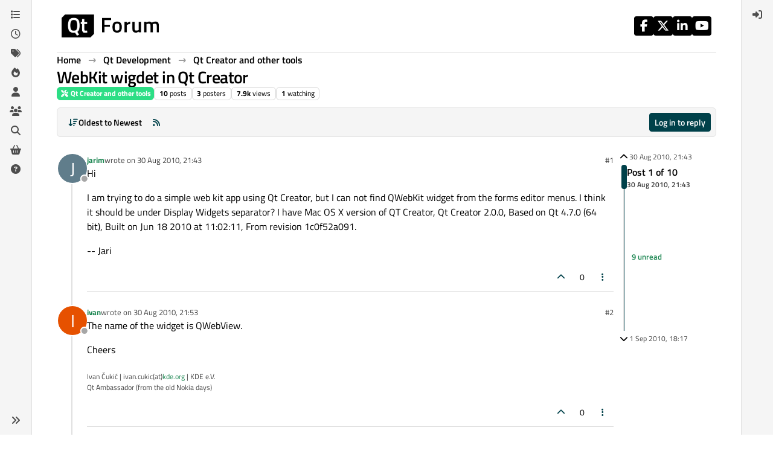

--- FILE ---
content_type: application/x-javascript
request_url: https://forum.qt.io/assets/41427.685d842fff7c41364afa.min.js
body_size: 10269
content:
"use strict";(self.webpackChunknodebb_core=self.webpackChunknodebb_core||[]).push([[1091,13201,15794,25432,33069,34271,34590,41427,49897,61861,68326,69749,87212,87549,92717,98813,99127],{10870:(E,C,l)=>{var g,f;g=[l(33530),l(17459),l(68636),l(29930),l(91749)],f=function(m,p,a,u,v){const r={};let w,y;r.show=function(){v.one("action:ajaxify.end",()=>{o(),n(),r.showEmailConfirmWarning()})},r.showEmailConfirmWarning=function(i){if(!config.emailPrompt||!app.user.uid||parseInt(a.getItem("email-confirm-dismiss"),10)===1)return;const t={alert_id:"email_confirm",type:"warning",timeout:0,closefn:()=>{a.setItem("email-confirm-dismiss",1)}};!app.user.email&&!app.user.isEmailConfirmSent?(t.message="[[error:no-email-to-confirm]]",t.clickfn=function(){u.remove("email_confirm"),ajaxify.go("user/"+app.user.userslug+"/edit/email")},u.alert(t)):!app.user["email:confirmed"]&&!app.user.isEmailConfirmSent?(t.message=i||"[[error:email-not-confirmed]]",t.clickfn=function(){u.remove("email_confirm"),ajaxify.go("/me/edit/email")},u.alert(t)):!app.user["email:confirmed"]&&app.user.isEmailConfirmSent&&(t.message="[[error:email-not-confirmed-email-sent]]",u.alert(t))};function n(){!config.cookies.enabled||!navigator.cookieEnabled||app.inAdmin||a.getItem("cookieconsent")==="1"||(config.cookies.message=p.unescape(config.cookies.message),config.cookies.dismiss=p.unescape(config.cookies.dismiss),config.cookies.link=p.unescape(config.cookies.link),config.cookies.link_url=p.unescape(config.cookies.link_url),app.parseAndTranslate("partials/cookie-consent",config.cookies,function(i){$(document.body).append(i),$(document.body).addClass("cookie-consent-open");const t=$(".cookie-consent");t.find("button").on("click",function(){a.setItem("cookieconsent","1"),t.remove(),$(document.body).removeClass("cookie-consent-open")})}))}function o(){const i=utils.params({full:!0});w=i.has("loggedin"),y=i.get("register"),w&&(u.alert({type:"success",title:"[[global:welcome-back]] "+app.user.username+"!",message:"[[global:you-have-successfully-logged-in]]",timeout:5e3}),i.delete("loggedin")),y&&(m.alert({message:utils.escapeHTML(decodeURIComponent(y))}),i.delete("register")),i.has("lang")&&i.get("lang")===config.defaultLang&&(console.info(`The "lang" parameter was passed in to set the language to "${i.get("lang")}", but that is already the forum default language.`),i.delete("lang"));const t=i.toString();ajaxify.updateHistory(ajaxify.currentPage+(t?`?${t}`:"")+document.location.hash,!0)}return r.showInvalidSession=function(){m.alert({title:"[[error:invalid-session]]",message:"[[error:invalid-session-text]]",closeButton:!1,callback:function(){window.location.reload()}})},r.showSessionMismatch=function(){m.alert({title:"[[error:session-mismatch]]",message:"[[error:session-mismatch-text]]",closeButton:!1,callback:function(){window.location.reload()}})},r}.apply(C,g),f!==void 0&&(E.exports=f)},11599:(E,C,l)=>{var g,f;g=[l(52473),l(91749),l(49897)],f=function(m,p,a){const u={};u.prepareDOM=function(){const n=$('[component="chat/dropdown"]');n.on("show.bs.dropdown",o=>{y("loadChatsDropdown",$(o.target).parent().find('[component="chat/list"]'))}),n.each((o,i)=>{const t=$(i).parent().find(".dropdown-menu");t.hasClass("show")&&y("loadChatsDropdown",t.find('[component="chat/list"]'))}),socket.removeListener("event:chats.receive",v),socket.on("event:chats.receive",v),socket.removeListener("event:chats.typing",r),socket.on("event:chats.typing",r),socket.removeListener("event:chats.roomRename",w),socket.on("event:chats.roomRename",w),socket.on("event:unread.updateChatCount",async function(o){if(o){const[d,x]=await app.require(["chat","forum/chats"]);if(d.isFromBlockedUser(o.fromUid)||d.isLookingAtRoom(o.roomId)||app.user.uid===parseInt(o.fromUid,10))return;x.markChatPageElUnread(o),x.updateTeaser(o.roomId,o.teaser)}let{count:i}=await a.get("/chats/unread");const t=m.get("chat/icon");i=Math.max(0,i),t.toggleClass("fa-comment",i>0).toggleClass("fa-comment-o",i<=0);const c=i>99?"99+":i;m.get("chat/icon").toggleClass("unread-count",i>0).attr("data-content",c),m.get("chat/count").toggleClass("hidden",i<=0).text(c),p.fire("action:chat.updateCount",{count:i})})};function v(n){y("onChatMessageReceived",n)}function r(n){y("onUserTyping",n)}function w(n){y("onRoomRename",n)}async function y(n,o){(await app.require("chat"))[n](o)}return u}.apply(C,g),f!==void 0&&(E.exports=f)},14063:(E,C,l)=>{E=l.nmd(E);var g,f;g=[l(17459),l(91749)],f=function(m,p){const a={};let u=!1;a.init=function(){if(a.taskbar=$('[component="taskbar"]'),a.tasklist=a.taskbar.find("ul"),!a.taskbar.length||!a.tasklist.length){u=!0;return}a.taskbar.on("click","li",async function(){const n=$(this),o=n.attr("data-module"),i=n.attr("data-uuid"),t=await app.require(o);return n.hasClass("active")?t.minimize(i):(r(),t.load(i),a.toggleNew(i,!1),a.tasklist.removeClass("active"),n.addClass("active")),!1}),$(window).on("action:app.loggedOut",function(){a.closeAll()})},a.close=async function(n,o){if(u)return;if(a.tasklist.find('[data-module="'+E+'"][data-uuid="'+o+'"]').length){const t=await app.require(n);t&&typeof t.close=="function"&&t.close(o)}},a.closeAll=function(n){if(u)return;let o="[data-uuid]";n&&(o='[data-module="'+n+'"]'+o),a.tasklist.find(o).each(function(i,t){a.close(n||t.getAttribute("data-module"),t.getAttribute("data-uuid"))})},a.discard=function(n,o){if(u)return;a.tasklist.find('[data-module="'+n+'"][data-uuid="'+o+'"]').remove(),v()},a.push=function(n,o,i,t){if(t=t||function(){},u)return t();const c=a.tasklist.find('li[data-uuid="'+o+'"]'),d={module:n,uuid:o,options:i,element:c};p.fire("filter:taskbar.push",d),!c.length&&d.module?w(d,t):t(c)},a.get=function(n){return u?[]:$('[data-module="'+n+'"]').map(function(i,t){return $(t).data()})},a.minimize=function(n,o){if(u)return;a.tasklist.find('[data-module="'+n+'"][data-uuid="'+o+'"]').toggleClass("active",!1)},a.toggleNew=function(n,o,i){if(u)return;a.tasklist.find('[data-uuid="'+n+'"]').toggleClass("new",o),i||p.fire("action:taskbar.toggleNew",n)},a.updateActive=function(n){if(u)return;const o=a.tasklist.find("li");o.removeClass("active"),o.filter('[data-uuid="'+n+'"]').addClass("active"),$("[data-uuid]:not([data-module])").toggleClass("modal-unfocused",!0),$('[data-uuid="'+n+'"]:not([data-module])').toggleClass("modal-unfocused",!1)},a.isActive=function(n){return u?!1:a.tasklist.find('li[data-uuid="'+n+'"]').hasClass("active")};function v(){if(u)return;a.tasklist.find("li").length>0?a.taskbar.attr("data-active","1"):a.taskbar.removeAttr("data-active")}function r(){u||a.tasklist.find(".active").removeClass("active")}function w(n,o){if(u)return o();m.translate(n.options.title,function(i){const t=$("<div></div>").text(i||"NodeBB Task").html(),c=$("<li></li>").addClass(n.options.className).html('<a href="#"'+(n.options.image?` style="background-image: url('`+n.options.image.replace(/&#x2F;/g,"/")+`'); background-size: cover;"`:"")+">"+(n.options.icon?'<i class="fa '+n.options.icon+'"></i> ':"")+'<span aria-label="'+t+'" component="taskbar/title">'+t+"</span></a>").attr({title:t,"data-module":n.module,"data-uuid":n.uuid}).addClass(n.options.state!==void 0?n.options.state:"active");(!n.options.state||n.options.state==="active")&&r(),a.tasklist.append(c),v(),n.element=c,c.data(n),p.fire("action:taskbar.pushed",n),o(c)})}const y=function(n,o,i){switch(o){case"title":n.find('[component="taskbar/title"]').text(i);break;case"icon":n.find("i").attr("class","fa fa-"+i);break;case"image":n.find("a").css("background-image",i?'url("'+i.replace(/&#x2F;/g,"/")+'")':"");break;case"background-color":n.find("a").css("background-color",i);break;case"color":n.find("a").css("color",i);break}};return a.update=function(n,o,i){if(u)return;const t=a.tasklist.find('[data-module="'+n+'"][data-uuid="'+o+'"]');if(!t.length)return;const c=t.data();Object.keys(i).forEach(function(d){c[d]=i[d],y(t,d,i[d])}),t.data(c)},a}.apply(C,g),f!==void 0&&(E.exports=f)},19046:(E,C,l)=>{var g,f;g=[l(91749)],f=function(m){const p={},a={ignoring:1,notwatching:2,watching:3};p.initUnreadTopics=function(){const r=app.user.unreadData;function w(o){if(o&&o.posts&&o.posts.length&&r){const i=o.posts[0];if(parseInt(i.uid,10)===parseInt(app.user.uid,10)||!i.topic.isFollowing&&i.categoryWatchState!==a.watching)return;const t=i.topic.tid;(!r[""][t]||!r.new[t]||!r.watched[t]||!r.unreplied[t])&&n(t),r[""][t]||(y(""),r[""][t]=!0),i.isMain&&parseInt(i.uid,10)!==parseInt(app.user.uid,10)&&!r.new[t]&&(y("new"),r.new[t]=!0),parseInt(i.topic.postcount,10)<=1&&!r.unreplied[t]&&(y("unreplied"),r.unreplied[t]=!0),i.topic.isFollowing&&!r.watched[t]&&(y("watched"),r.watched[t]=!0)}}function y(o){const i="/unread"+(o?"?filter="+o:""),t=1+parseInt($('a[href="'+config.relative_path+i+'"].navigation-link i').attr("data-content"),10);v(i,t)}function n(o){$('[data-tid="'+o+'"]').addClass("unread")}$(window).on("action:ajaxify.end",function(){ajaxify.data.template.topic&&["","new","watched","unreplied"].forEach(function(o){delete r[o][ajaxify.data.tid]})}),socket.removeListener("event:new_post",w),socket.on("event:new_post",w),socket.removeListener("event:unread.updateCount",u),socket.on("event:unread.updateCount",u)};function u(r){v("/unread",r.unreadTopicCount),v("/unread?filter=new",r.unreadNewTopicCount),v("/unread?filter=watched",r.unreadWatchedTopicCount),v("/unread?filter=unreplied",r.unreadUnrepliedTopicCount)}function v(r,w){if(!utils.isNumber(w))return;w=Math.max(0,w);const y=w>99?"99+":w,n=$('a[href="'+config.relative_path+r+'"].navigation-link');n.find("i").toggleClass("unread-count",w>0).attr("data-content",y),n.find('[component="navigation/count"]').toggleClass("hidden",w<=0).text(w),n.length&&($('#mobile-menu [data-unread-url="'+r+'"]').attr("data-content",y),$('[component="unread/count"][data-unread-url="'+r+'"]').toggleClass("hidden",w<=0).text(y)),m.fire("action:unread.updateCount",{url:r,count:w})}return p.updateUnreadTopicCount=v,p}.apply(C,g),f!==void 0&&(E.exports=f)},25967:(E,C,l)=>{var g,f;g=[l(33530)],f=function(m){const p={};return p.init=function(){$("body").on("click",'[component="pagination/select-page"]',function(){return m.prompt("[[global:enter-page-number]]",function(a){p.loadPage(a)}),!1})},p.loadPage=function(a,u){if(u=u||function(){},a=parseInt(a,10),!utils.isNumber(a)||a<1||a>ajaxify.data.pagination.pageCount)return;const v=utils.params();v.page=a;const r=window.location.pathname+"?"+$.param(v);ajaxify.go(r,u)},p.nextPage=function(a){p.loadPage(ajaxify.data.pagination.currentPage+1,a)},p.previousPage=function(a){p.loadPage(ajaxify.data.pagination.currentPage-1,a)},p}.apply(C,g),f!==void 0&&(E.exports=f)},29869:E=>{E.exports=function(C,l,g){l.setGlobal("true",!0),l.setGlobal("false",!1);const f=24*60*60*1e3,m={displayMenuItem:a,buildMetaTag:u,buildLinkTag:v,stringify:r,escape:w,stripTags:y,buildCategoryIcon:n,buildCategoryLabel:o,generateCategoryBackground:i,generateChildrenCategories:t,generateTopicClass:c,membershipBtn:d,spawnPrivilegeStates:x,localeToHTML:I,renderTopicImage:S,renderDigestAvatar:k,userAgentIcons:T,buildAvatar:F,increment:b,generateWroteReplied:A,generateRepliedTo:M,generateWrote:O,encodeURIComponent:W,isoTimeToLocaleString:j,shouldHideReplyContainer:K,humanReadableNumber:q,formattedNumber:H,txEscape:z,generatePlaceholderWave:Y,register:G,__escape:p};function p(e){return e}function a(e,s){const h=e.navigation[s];return!(!h||h.route.match("/users")&&e.user&&!e.user.privileges["view:users"]||h.route.match("/tags")&&e.user&&!e.user.privileges["view:tags"]||h.route.match("/groups")&&e.user&&!e.user.privileges["view:groups"])}function u(e){const s=e.name?'name="'+e.name+'" ':"",h=e.property?'property="'+e.property+'" ':"",_=e.content?'content="'+e.content.replace(/\n/g," ")+'" ':"";return"<meta "+s+h+_+`/>
	`}function v(e){const s=["link","rel","as","type","href","sizes","title","crossorigin"],[h,_,P,D,N,B,U,L]=s.map(R=>e[R]?`${R}="${e[R]}" `:"");return"<link "+h+_+P+D+B+U+N+L+`/>
	`}function r(e){return JSON.stringify(e).replace(/&/gm,"&amp;").replace(/</gm,"&lt;").replace(/>/gm,"&gt;").replace(/"/g,"&quot;")}function w(e){return C.escapeHTML(e)}function y(e){return C.stripHTMLTags(e)}function n(e,s,h){return e?`<span class="icon d-inline-flex justify-content-center align-items-center align-middle ${h}" style="${i(e)} width:${s}; height: ${s}; font-size: ${parseInt(s,10)/2}px;">${e.icon?`<i class="fa fa-fw ${e.icon}"></i>`:""}</span>`:""}function o(e,s="a",h=""){if(!e)return"";const _=s==="a"?`href="${g}/category/${e.slug}"`:"";return`<${s} ${_} class="badge px-1 text-truncate text-decoration-none ${h}" style="color: ${e.color};background-color: ${e.bgColor};border-color: ${e.bgColor}!important; max-width: 70vw;">
			${e.icon&&e.icon!=="fa-nbb-none"?`<i class="fa fa-fw ${e.icon}"></i>`:""}
			${e.name}
		</${s}>`}function i(e){if(!e)return"";const s=[];return e.bgColor&&(s.push("background-color: "+e.bgColor),s.push(`border-color: ${e.bgColor}!important`)),e.color&&s.push("color: "+e.color),e.backgroundImage&&(s.push("background-image: url("+e.backgroundImage+")"),e.imageClass&&s.push("background-size: "+e.imageClass)),s.join("; ")+";"}function t(e){let s="";return!e||!e.children||!e.children.length||(e.children.forEach(function(h){if(h&&!h.isSection){const _=h.link?h.link:g+"/category/"+h.slug;s+='<span class="category-children-item float-start"><div role="presentation" class="icon float-start" style="'+i(h)+'"><i class="fa fa-fw '+h.icon+'"></i></div><a href="'+_+'"><small>'+h.name+"</small></a></span>"}}),s=s&&'<span class="category-children">'+s+"</span>"),s}function c(e){return["locked","pinned","deleted","unread","scheduled"].filter(h=>!!e[h]).join(" ")}function d(e,s=""){return e.isMember&&e.name!=="administrators"?`<button class="btn btn-danger ${s}" data-action="leave" data-group="${e.displayName}" ${e.disableLeave?" disabled":""}><i class="fa fa-times"></i> [[groups:membership.leave-group]]</button>`:e.isPending&&e.name!=="administrators"?`<button class="btn btn-warning disabled ${s}"><i class="fa fa-clock-o"></i> [[groups:membership.invitation-pending]]</button>`:e.isInvited?`<button class="btn btn-warning" data-action="rejectInvite" data-group="${e.displayName}">[[groups:membership.reject]]</button><button class="btn btn-success" data-action="acceptInvite" data-group="${e.name}"><i class="fa fa-plus"></i> [[groups:membership.accept-invitation]]</button>`:!e.disableJoinRequests&&e.name!=="administrators"?`<button class="btn btn-success ${s}" data-action="join" data-group="${e.displayName}"><i class="fa fa-plus"></i> [[groups:membership.join-group]]</button>`:""}function x(e,s,h,_){const P=[];for(const[D,N]of Object.entries(h))P.push({name:D,state:N,type:_[D]});return P.map(function(D){const N=["groups:moderate","groups:posts:upvote","groups:posts:downvote","groups:local:login","groups:group:create"],B=["groups:find","groups:read","groups:topics:read","groups:view:users","groups:view:tags","groups:view:groups"],U=["groups:moderate"];let L=["groups:view:users","groups:find","groups:read","groups:topics:read","groups:topics:create","groups:topics:reply","groups:topics:tag","groups:posts:edit","groups:posts:history","groups:posts:delete","groups:posts:upvote","groups:posts:downvote","groups:topics:delete"];e===-1&&(L=L.slice(3));const R=s==="guests"&&(N.includes(D.name)||D.name.startsWith("groups:admin:"))||s==="spiders"&&!B.includes(D.name)||s==="fediverse"&&!L.includes(D.name)||s==="Global Moderators"&&U.includes(D.name);return`
				<td data-privilege="${D.name}" data-value="${D.state}" data-type="${D.type}">
					<div class="form-check text-center">
						<input class="form-check-input float-none${R?' d-none"':""}" autocomplete="off" type="checkbox"${D.state?" checked":""}${R?' disabled="disabled" aria-diabled="true"':""} />
					</div>
				</td>
			`}).join("")}function I(e,s){return e=e||s||"en-GB",e.replace("_","-")}function S(e){return e.thumb?'<img src="'+e.thumb+'" class="img-circle user-img" title="'+e.user.displayname+'" />':'<img component="user/picture" data-uid="'+e.user.uid+'" src="'+e.user.picture+'" class="user-img" title="'+e.user.displayname+'" />'}function k(e){return e.teaser?e.teaser.user.picture?'<img style="vertical-align: middle; width: 32px; height: 32px; border-radius: 50%;" src="'+e.teaser.user.picture+'" title="'+e.teaser.user.username+'" />':'<div style="vertical-align: middle; width: 32px; height: 32px; line-height: 32px; font-size: 16px; background-color: '+e.teaser.user["icon:bgColor"]+'; color: white; text-align: center; display: inline-block; border-radius: 50%;">'+e.teaser.user["icon:text"]+"</div>":e.user.picture?'<img style="vertical-align: middle; width: 32px; height: 32px; border-radius: 50%;" src="'+e.user.picture+'" title="'+e.user.username+'" />':'<div style="vertical-align: middle; width: 32px; height: 32px; line-height: 32px; font-size: 16px; background-color: '+e.user["icon:bgColor"]+'; color: white; text-align: center; display: inline-block; border-radius: 50%;">'+e.user["icon:text"]+"</div>"}function T(e){let s="";switch(e.platform){case"Linux":s+='<i class="fa fa-fw fa-linux"></i>';break;case"Microsoft Windows":s+='<i class="fa fa-fw fa-windows"></i>';break;case"Apple Mac":s+='<i class="fa fa-fw fa-apple"></i>';break;case"Android":s+='<i class="fa fa-fw fa-android"></i>';break;case"iPad":s+='<i class="fa fa-fw fa-tablet"></i>';break;case"iPod":case"iPhone":s+='<i class="fa fa-fw fa-mobile"></i>';break;default:s+='<i class="fa fa-fw fa-question-circle"></i>';break}switch(e.browser){case"Chrome":s+='<i class="fa fa-fw fa-chrome"></i>';break;case"Firefox":s+='<i class="fa fa-fw fa-firefox"></i>';break;case"Safari":s+='<i class="fa fa-fw fa-safari"></i>';break;case"IE":s+='<i class="fa fa-fw fa-internet-explorer"></i>';break;case"Edge":s+='<i class="fa fa-fw fa-edge"></i>';break;default:s+='<i class="fa fa-fw fa-question-circle"></i>';break}return s}function F(e,s,h,_,P){e||(e=this),_=_||"";const D=new Map([["title",e.displayname],["data-uid",e.uid],["class",`avatar ${_}${h?" avatar-rounded":""}`]]),N=[`--avatar-size: ${s};`],B=L=>Array.from(L).reduce((R,[J,Q])=>(R+=` ${J}="${Q}"`,R),"");let U="";return e.picture&&(U+=`<img${B(D)} alt="${e.displayname}" loading="lazy" component="${P||"avatar/picture"}" src="${e.picture}" style="${N.join(" ")}" onError="this.remove()" itemprop="image" />`),U+=`<span${B(D)} component="${P||"avatar/icon"}" style="${N.join(" ")} background-color: ${e["icon:bgColor"]}">${e["icon:text"]}</span>`,U}function b(e,s){return String(e+parseInt(s,10))}function A(e,s){return e.toPid?M(e,s):O(e,s)}function M(e,s){const h=e.parent&&e.parent.displayname?e.parent.displayname:"[[global:guest]]";return`[[topic:replied-to-user-${e.timestamp<Date.now()-s*f?"on":"ago"}, ${e.toPid}, ${g}/post/${encodeURIComponent(e.toPid)}, ${h}, ${g}/post/${encodeURIComponent(e.pid)}, ${e.timestampISO}]]`}function O(e,s){return`[[topic:wrote-${e.timestamp<Date.now()-s*f?"on":"ago"}, ${g}/post/${encodeURIComponent(e.pid)}, ${e.timestampISO}]]`}function W(e){return encodeURIComponent(e)}function j(e,s="en-GB"){return new Date(e).toLocaleString([s],{dateStyle:"short",timeStyle:"short"}).replace(/,/g,"&#44;")}function K(e){return!!(e.replies.count<=0||e.replies.hasSingleImmediateReply)}function q(e,s=1){return C.makeNumberHumanReadable(e,s)}function H(e){return C.addCommas(e)}function z(e){return String(e).replace(/%/g,"&#37;").replace(/,/g,"&#44;")}function Y(e){return e.map(h=>h==="divider"?'<li class="dropdown-divider"></li>':`
			<li class="dropdown-item placeholder-wave">
				<div class="placeholder" style="width: 20px;"></div>
				<div class="placeholder col-${h}"></div>
			</li>`).join("")}function G(){Object.keys(m).forEach(function(e){l.registerHelper(e,m[e])})}return m}},30076:(E,C,l)=>{var g,f;const m=l(29869);g=[l(77918),l(81335)],f=function(p,a){return m(p,a,config.relative_path)}.apply(C,g),f!==void 0&&(E.exports=f)},49897:(E,C,l)=>{l.r(C),l.d(C,{del:()=>i,get:()=>r,head:()=>w,patch:()=>n,post:()=>y,put:()=>o});var g=l(91749),f=l.n(g),m=l(33530),p=l.n(m);const a=config.relative_path+"/api/v3";async function u(t,c){if(t.url=t.url.startsWith("/api")?config.relative_path+t.url:a+t.url,typeof c=="function"){v(t).then(d=>c(null,d),d=>c(d));return}try{return await v(t)}catch(d){if(d.message==="A valid login session was not found. Please log in and try again."){const{url:x}=await(0,g.fire)("filter:admin.reauth",{url:"login"});return(0,m.confirm)("[[error:api.reauth-required]]",I=>{I&&ajaxify.go(x)})}throw d}}async function v(t){const{url:c}=t;delete t.url,t.data&&!(t.data instanceof FormData)&&(t.data=JSON.stringify(t.data||{}),t.headers["content-type"]="application/json; charset=utf-8"),{options:t}=await(0,g.fire)("filter:api.options",{options:t}),t.data&&(t.body=t.data,delete t.data);const d=await fetch(c,t),{headers:x}=d;if(x.get("x-redirect"))return v({url:x.get("x-redirect"),...t});const I=x.get("content-type"),S=I&&I.startsWith("application/json");let k;if(t.method!=="HEAD"&&(S?k=await d.json():k=await d.text()),!d.ok)throw k?new Error(S?k.status.message:k):new Error(d.statusText);return S&&k&&k.hasOwnProperty("status")&&k.hasOwnProperty("response")?k.response:k}function r(t,c,d){return u({url:t+(c&&Object.keys(c).length?"?"+$.param(c):"")},d)}function w(t,c,d){return u({url:t+(c&&Object.keys(c).length?"?"+$.param(c):""),method:"HEAD"},d)}function y(t,c,d){return u({url:t,method:"POST",data:c,headers:{"x-csrf-token":config.csrf_token}},d)}function n(t,c,d){return u({url:t,method:"PATCH",data:c,headers:{"x-csrf-token":config.csrf_token}},d)}function o(t,c,d){return u({url:t,method:"PUT",data:c,headers:{"x-csrf-token":config.csrf_token}},d)}function i(t,c,d){return u({url:t,method:"DELETE",data:c,headers:{"x-csrf-token":config.csrf_token}},d)}},68636:(E,C,l)=>{var g;g=function(){function f(){this._store={},this._keys=[]}f.prototype.isMock=!0,f.prototype.setItem=function(a,u){a=String(a),this._keys.indexOf(a)===-1&&this._keys.push(a),this._store[a]=u},f.prototype.getItem=function(a){return a=String(a),this._keys.indexOf(a)===-1?null:this._store[a]},f.prototype.removeItem=function(a){a=String(a),this._keys=this._keys.filter(function(u){return u!==a}),this._store[a]=null},f.prototype.clear=function(){this._keys=[],this._store={}},f.prototype.key=function(a){return a=parseInt(a,10)||0,this._keys[a]},Object.defineProperty&&Object.defineProperty(f.prototype,"length",{get:function(){return this._keys.length}});let m;const p=Date.now().toString();try{if(m=window.localStorage,m.setItem(p,p),m.getItem(p)!==p)throw Error("localStorage behaved unexpectedly");return m.removeItem(p),m}catch(a){console.warn(a),console.warn("localStorage failed, falling back on sessionStorage");try{if(m=window.sessionStorage,m.setItem(p,p),m.getItem(p)!==p)throw Error("sessionStorage behaved unexpectedly");return m.removeItem(p),m}catch(u){return console.warn(u),console.warn("sessionStorage failed, falling back on memory storage"),new f}}}.call(C,l,C,E),g!==void 0&&(E.exports=g)},69749:(E,C,l)=>{var g,f;g=[l(17459),l(68636),l(91749),l(29930),l(89336)],f=function(m,p,a,u,v){const r={current:{}};r.init=function(n){if(!config.searchEnabled)return;n=n||{in:config.searchDefaultInQuick||"titles"},$('[component="search/form"]').each((i,t)=>{w($(t),n)})};function w(n,o){const i=n.find('[component="search/button"]'),t=n.find('[component="search/fields"]'),c=t.find('input[name="query"]'),d=t.find("#quick-search-container"),x=t.hasClass("hidden"),I=/^(@|acct:)?[\w-]+@.+$/;x&&t.off("focusout").on("focusout",function(){setTimeout(function(){t.find(":focus").length||(t.addClass("hidden"),i.removeClass("hidden"))},200)}),c.off("focus");const S={inputEl:c,resultEl:d};r.enableQuickSearch({searchOptions:o,searchElements:S}),i.off("click").on("click",function(k){return!config.loggedIn&&!app.user.privileges["search:content"]?(u.alert({message:"[[error:search-requires-login]]",timeout:3e3}),ajaxify.go("login"),!1):(k.stopPropagation(),r.showAndFocusInput(n),!1)}),n.off("submit").on("submit",function(){const k=$(this).find('input[name="query"]'),T=r.getSearchPreferences();return T.term=k.val(),T.in=o.in,I.test(T.term)&&(T.in="users"),a.fire("action:search.submit",{searchOptions:T,searchElements:S}),r.query(T,function(){k.val(""),c.trigger("blur")}),!1})}r.enableQuickSearch=function(n){if(!config.searchEnabled||!app.user.privileges["search:content"])return;const o=Object.assign({in:config.searchDefaultInQuick||"titles"},n.searchOptions),i=n.searchElements.resultEl,t=n.searchElements.inputEl;let c=t.val();const d=i.find(".filter-category");function x(){ajaxify.data.template.category&&ajaxify.data.cid&&m.translate("[[search:search-in-category, "+ajaxify.data.name+"]]",function(b){const A=$("<div></div>").html(b).text();d.find(".name").text(A)}),d.toggleClass("hidden",!(ajaxify.data.template.category&&ajaxify.data.cid))}function I(){n.searchOptions=Object.assign({},o),n.searchOptions.term=t.val(),x(),ajaxify.data.template.category&&ajaxify.data.cid&&d.find('input[type="checkbox"]').is(":checked")&&(n.searchOptions.categories=[ajaxify.data.cid],n.searchOptions.searchChildren=!0),n.hideDuringSearch||(i.removeClass("hidden").find(".quick-search-results-container").html(""),i.find(".loading-indicator").removeClass("hidden")),a.fire("action:search.quick.start",n),n.searchOptions.searchOnly=1,r.api(n.searchOptions,function(b){if(i.find(".loading-indicator").addClass("hidden"),n.searchOptions.in==="categories"){if(!b.categories||n.hideOnNoMatches&&!b.categories.length)return i.addClass("hidden").find(".quick-search-results-container").html("");b.dropdown={maxWidth:"400px",maxHeight:"500px",...n.dropdown},app.parseAndTranslate("partials/quick-category-search-results",b,A=>{A.length&&A.find(".timeago").timeago(),i.toggleClass("hidden",!A.length||!t.is(":focus")).find(".quick-search-results-container").html(A.length?A:""),a.fire("action:search.quick.complete",{data:b,options:n})})}else{if(!b.posts||n.hideOnNoMatches&&!b.posts.length)return i.addClass("hidden").find(".quick-search-results-container").html("");b.posts.forEach(function(A){const M=$("<div>"+A.content+"</div>").text(),O=t.val().toLowerCase().replace(/^in:topic-\d+/,""),W=Math.max(0,M.toLowerCase().indexOf(O)-40);A.snippet=utils.escapeHTML((W>0?"...":"")+M.slice(W,W+80)+(M.length-W>80?"...":""))}),b.dropdown={maxWidth:"400px",maxHeight:"500px",...n.dropdown},app.parseAndTranslate("partials/quick-search-results",b,function(A){A.length&&A.find(".timeago").timeago(),i.toggleClass("hidden",!A.length||!t.is(":focus")).find(".quick-search-results-container").html(A.length?A:"");const M=i.find(".quick-search-results .quick-search-title, .quick-search-results .snippet");r.highlightMatches(n.searchOptions.term,M),a.fire("action:search.quick.complete",{data:b,options:n})})}})}i.find('.filter-category input[type="checkbox"]').on("change",function(){t.focus(),I()}),t.off("keyup").on("keyup",utils.debounce(function(){if(t.val().length<3){i.addClass("hidden"),c=t.val();return}if(t.val()!==c){if(c=t.val(),!t.is(":focus"))return i.addClass("hidden");I()}},500)),i.on("mousedown",".quick-search-results > *",function(){$(window).one("mouseup",function(){i.addClass("hidden")})});const S=t.parent(),k=i.parent();S.on("focusout",T),k.on("focusout",T);function T(){setTimeout(function(){!S.find(":focus").length&&!k.find(":focus").length&&!i.hasClass("hidden")&&i.addClass("hidden")},200)}let F=!1;a.on("action:ajaxify.end",function(){ajaxify.isCold()||(F=!0),i.addClass("hidden")}),t.on("focus",function(){const b=t.val();c=b,b&&i.find("#quick-search-results").children().length&&(x(),F?(I(),F=!1):i.removeClass("hidden"),t[0].setSelectionRange(b.startsWith("in:topic")?b.indexOf(" ")+1:0,b.length))}),t.off("refresh").on("refresh",function(){I()})},r.showAndFocusInput=function(n){const o=n.parents(".dropdown-menu");if(o.length){const i=o.siblings("[data-bs-toggle]"),t=v.Dropdown.getOrCreateInstance(i[0]);t&&t.show()}else n.find('[component="search/fields"]').removeClass("hidden"),n.find('[component="search/button"]').addClass("hidden"),n.find('[component="search/fields"] input[name="query"]').trigger("focus")},r.query=function(n,o){o=o||function(){},ajaxify.go("search?"+y(n),o)},r.api=function(n,o){const i=config.relative_path+"/api/search?"+y(n);n.hasOwnProperty("searchOnly")&&delete n.searchOnly;const t=config.relative_path+"/search?"+y(n);$.get(i,function(c){c.url=t,o(c)})};function y(n){const o=n.in||"titles",i=n.term.replace(/^[ ?#]*/,""),t={...n,term:i,in:o};return a.fire("action:search.createQueryString",{query:t,data:n}),$.param(t)}return r.getSearchPreferences=function(){try{return JSON.parse(p.getItem("search-preferences")||"{}")}catch(n){return console.error(n),{}}},r.highlightMatches=function(n,o){if(!n||!o.length)return;n=utils.escapeHTML(n.replace(/^"/,"").replace(/"$/,"").trim());const i=n.split(" ").filter(c=>c.length>1).map(function(c){return utils.escapeRegexChars(c)}).join("|"),t=new RegExp("("+i+")","gi");o.each(function(){const c=$(this),d=[];c.find("*").each(function(){$(this).after("<!-- "+d.length+" -->"),d.push($("<div></div>").append($(this)))}),c.html(c.html().replace(t,function(x,I){return'<strong class="search-match fw-bold text-decoration-underline">'+I+"</strong>"})),d.forEach(function(x,I){c.html(c.html().replace("<!-- "+I+" -->",function(){return x.html()}))})}),$(".search-results .content").find("img:not(.not-responsive)").addClass("img-fluid")},r}.apply(C,g),f!==void 0&&(E.exports=f)},71949:(E,C,l)=>{var g;g=function(){const f={};f.prepareDOM=function(){const a=$('[component="notifications"] [data-bs-toggle="dropdown"]');a.on("show.bs.dropdown",async u=>{const v=await app.require("notifications"),r=$(u.target);v.loadNotifications(r,r.parent().find('[component="notifications/list"]'))}),a.each((u,v)=>{const r=$(v),w=r.parent().find(".dropdown-menu");w.hasClass("show")&&app.require("notifications").then(y=>{y.loadNotifications(r,w.find('[component="notifications/list"]'))})}),socket.removeListener("event:new_notification",m),socket.on("event:new_notification",m),socket.removeListener("event:notifications.updateCount",p),socket.on("event:notifications.updateCount",p)};async function m(a){(await app.require("notifications")).onNewNotification(a)}async function p(a){(await app.require("notifications")).updateNotifCount(a)}return f}.call(C,l,C,E),g!==void 0&&(E.exports=g)},86174:(E,C,l)=>{var g,f;g=[l(19046),l(71949),l(11599),l(29930)],f=function(m,p,a,u){const v={};v.prepareDOM=function(){app.user.uid>0&&m.initUnreadTopics(),p.prepareDOM(),a.prepareDOM(),r(),w(),y()};function r(){$('[component="header/usercontrol"] [data-status]').off("click").on("click",function(n){const o=$(this).attr("data-status");socket.emit("user.setStatus",o,function(i){if(i)return u.error(i);$('[data-uid="'+app.user.uid+'"] [component="user/status"], [component="header/profilelink"] [component="user/status"]').removeClass("away online dnd offline").addClass(o),$('[component="header/usercontrol"] [data-status]').each(function(){$(this).toggleClass("selected",$(this).attr("data-status")===o)}),app.user.status=o}),n.preventDefault()})}function w(){const n=utils.findBootstrapEnvironment();if(n==="xs"||n==="sm"||utils.isTouchDevice())return;const o=$("#header-menu .nav-item[title]");o.tooltip({trigger:"manual",animation:!1,placement:"bottom"}),o.on("mouseenter",function(i){const t=$(i.target);t.hasClass("dropdown-menu")||!!t.parents(".dropdown-menu").length||$(this).tooltip("show")}),o.on("click mouseleave",function(){$(this).tooltip("hide")})}function y(){$("body").on("click",'[component="user/logout"]',function(){return l.e(20739).then(function(){var n=[l(75427)];(function(o){o()}).apply(null,n)}).catch(l.oe),!1})}return v}.apply(C,g),f!==void 0&&(E.exports=f)}}]);
